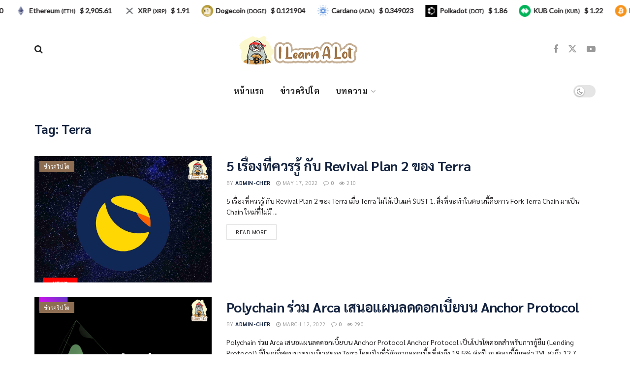

--- FILE ---
content_type: text/plain
request_url: https://www.google-analytics.com/j/collect?v=1&_v=j102&a=324567606&t=pageview&_s=1&dl=https%3A%2F%2Filearnalot.info%2Ftag%2Fterra%2F&ul=en-us%40posix&dt=Terra%20Archives%20-%20I%20Learn%20A%20Lot&sr=1280x720&vp=1280x720&_u=YADAAEABAAAAACAAI~&jid=370845839&gjid=250938647&cid=1247124229.1769440210&tid=UA-221858499-1&_gid=1223950080.1769440211&_r=1&_slc=1&gtm=45He61m0n81W9587X4v859968523za200zd859968523&gcd=13l3l3l3l1l1&dma=0&tag_exp=103116026~103200004~104527907~104528501~104684208~104684211~105391253~115938466~115938469~116185181~116185182~116682876~117041588~117223559&z=2031199512
body_size: -565
content:
2,cG-7ZB97QV7CB